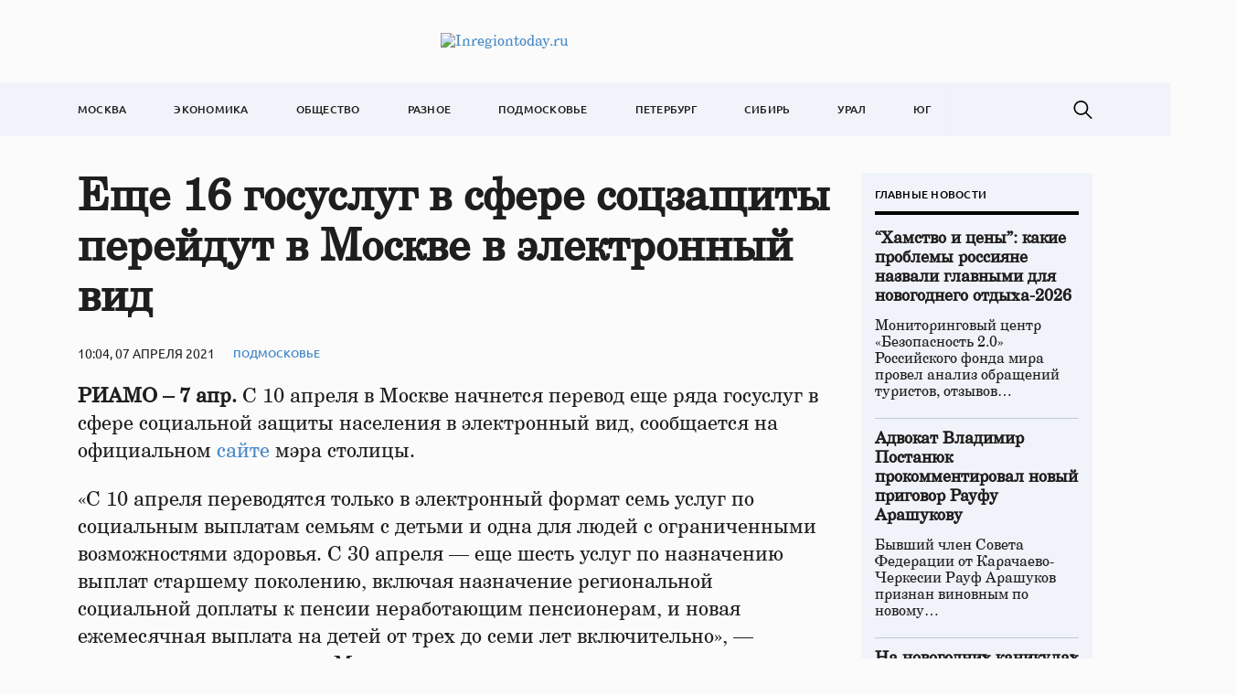

--- FILE ---
content_type: text/html; charset=UTF-8
request_url: https://inregiontoday.ru/eshhe-16-gosuslug-v-sfere-soczashhity-perejd/
body_size: 10617
content:
<!doctype html>
<html lang="ru-RU">
<head>
	<meta charset="UTF-8">
	<meta name="viewport" content="width=device-width, initial-scale=1">
	<link rel="profile" href="https://gmpg.org/xfn/11">

	<meta name='robots' content='index, follow, max-image-preview:large, max-snippet:-1, max-video-preview:-1' />
	<style>img:is([sizes="auto" i], [sizes^="auto," i]) { contain-intrinsic-size: 3000px 1500px }</style>
	
	<!-- This site is optimized with the Yoast SEO plugin v24.4 - https://yoast.com/wordpress/plugins/seo/ -->
	<title>Еще 16 госуслуг в сфере соцзащиты перейдут в Москве в электронный вид - Inregiontoday.ru</title>
	<link rel="canonical" href="https://inregiontoday.ru/eshhe-16-gosuslug-v-sfere-soczashhity-perejd/" />
	<meta property="og:locale" content="ru_RU" />
	<meta property="og:type" content="article" />
	<meta property="og:title" content="Еще 16 госуслуг в сфере соцзащиты перейдут в Москве в электронный вид - Inregiontoday.ru" />
	<meta property="og:description" content="РИАМО – 7 апр. С 10 апреля в Москве начнется перевод еще ряда..." />
	<meta property="og:url" content="https://inregiontoday.ru/eshhe-16-gosuslug-v-sfere-soczashhity-perejd/" />
	<meta property="og:site_name" content="Inregiontoday.ru" />
	<meta property="article:published_time" content="2021-04-07T10:04:16+00:00" />
	<meta name="author" content="admin" />
	<meta name="twitter:card" content="summary_large_image" />
	<meta name="twitter:label1" content="Написано автором" />
	<meta name="twitter:data1" content="admin" />
	<script type="application/ld+json" class="yoast-schema-graph">{"@context":"https://schema.org","@graph":[{"@type":"Article","@id":"https://inregiontoday.ru/eshhe-16-gosuslug-v-sfere-soczashhity-perejd/#article","isPartOf":{"@id":"https://inregiontoday.ru/eshhe-16-gosuslug-v-sfere-soczashhity-perejd/"},"author":{"name":"admin","@id":"https://inregiontoday.ru/#/schema/person/f54e5107d3588a77055a62c5520b7b82"},"headline":"Еще 16 госуслуг в сфере соцзащиты перейдут в Москве в электронный вид","datePublished":"2021-04-07T10:04:16+00:00","mainEntityOfPage":{"@id":"https://inregiontoday.ru/eshhe-16-gosuslug-v-sfere-soczashhity-perejd/"},"wordCount":176,"publisher":{"@id":"https://inregiontoday.ru/#organization"},"articleSection":["Подмосковье"],"inLanguage":"ru-RU"},{"@type":"WebPage","@id":"https://inregiontoday.ru/eshhe-16-gosuslug-v-sfere-soczashhity-perejd/","url":"https://inregiontoday.ru/eshhe-16-gosuslug-v-sfere-soczashhity-perejd/","name":"Еще 16 госуслуг в сфере соцзащиты перейдут в Москве в электронный вид - Inregiontoday.ru","isPartOf":{"@id":"https://inregiontoday.ru/#website"},"datePublished":"2021-04-07T10:04:16+00:00","breadcrumb":{"@id":"https://inregiontoday.ru/eshhe-16-gosuslug-v-sfere-soczashhity-perejd/#breadcrumb"},"inLanguage":"ru-RU","potentialAction":[{"@type":"ReadAction","target":["https://inregiontoday.ru/eshhe-16-gosuslug-v-sfere-soczashhity-perejd/"]}]},{"@type":"BreadcrumbList","@id":"https://inregiontoday.ru/eshhe-16-gosuslug-v-sfere-soczashhity-perejd/#breadcrumb","itemListElement":[{"@type":"ListItem","position":1,"name":"Главная страница","item":"https://inregiontoday.ru/"},{"@type":"ListItem","position":2,"name":"Еще 16 госуслуг в сфере соцзащиты перейдут в Москве в электронный вид"}]},{"@type":"WebSite","@id":"https://inregiontoday.ru/#website","url":"https://inregiontoday.ru/","name":"Inregiontoday.ru","description":"Новости Москва. В регионе сегодня","publisher":{"@id":"https://inregiontoday.ru/#organization"},"potentialAction":[{"@type":"SearchAction","target":{"@type":"EntryPoint","urlTemplate":"https://inregiontoday.ru/?s={search_term_string}"},"query-input":{"@type":"PropertyValueSpecification","valueRequired":true,"valueName":"search_term_string"}}],"inLanguage":"ru-RU"},{"@type":"Organization","@id":"https://inregiontoday.ru/#organization","name":"Inregiontoday.ru","url":"https://inregiontoday.ru/","logo":{"@type":"ImageObject","inLanguage":"ru-RU","@id":"https://inregiontoday.ru/#/schema/logo/image/","url":"https://img.inregiontoday.ru/2023/08/regiontoday-logo.png","contentUrl":"https://img.inregiontoday.ru/2023/08/regiontoday-logo.png","width":473,"height":44,"caption":"Inregiontoday.ru"},"image":{"@id":"https://inregiontoday.ru/#/schema/logo/image/"}},{"@type":"Person","@id":"https://inregiontoday.ru/#/schema/person/f54e5107d3588a77055a62c5520b7b82","name":"admin","image":{"@type":"ImageObject","inLanguage":"ru-RU","@id":"https://inregiontoday.ru/#/schema/person/image/","url":"https://secure.gravatar.com/avatar/9aaa6e9defb414fbd777303200e02335?s=96&d=mm&r=g","contentUrl":"https://secure.gravatar.com/avatar/9aaa6e9defb414fbd777303200e02335?s=96&d=mm&r=g","caption":"admin"},"url":"https://inregiontoday.ru/author/admin/"}]}</script>
	<!-- / Yoast SEO plugin. -->


<link rel="alternate" type="application/rss+xml" title="Inregiontoday.ru &raquo; Лента" href="https://inregiontoday.ru/feed/" />
<link rel="alternate" type="application/rss+xml" title="Inregiontoday.ru &raquo; Лента комментариев" href="https://inregiontoday.ru/comments/feed/" />
<script>
window._wpemojiSettings = {"baseUrl":"https:\/\/s.w.org\/images\/core\/emoji\/15.0.3\/72x72\/","ext":".png","svgUrl":"https:\/\/s.w.org\/images\/core\/emoji\/15.0.3\/svg\/","svgExt":".svg","source":{"concatemoji":"https:\/\/inregiontoday.ru\/wp-includes\/js\/wp-emoji-release.min.js?ver=6.7.2"}};
/*! This file is auto-generated */
!function(i,n){var o,s,e;function c(e){try{var t={supportTests:e,timestamp:(new Date).valueOf()};sessionStorage.setItem(o,JSON.stringify(t))}catch(e){}}function p(e,t,n){e.clearRect(0,0,e.canvas.width,e.canvas.height),e.fillText(t,0,0);var t=new Uint32Array(e.getImageData(0,0,e.canvas.width,e.canvas.height).data),r=(e.clearRect(0,0,e.canvas.width,e.canvas.height),e.fillText(n,0,0),new Uint32Array(e.getImageData(0,0,e.canvas.width,e.canvas.height).data));return t.every(function(e,t){return e===r[t]})}function u(e,t,n){switch(t){case"flag":return n(e,"\ud83c\udff3\ufe0f\u200d\u26a7\ufe0f","\ud83c\udff3\ufe0f\u200b\u26a7\ufe0f")?!1:!n(e,"\ud83c\uddfa\ud83c\uddf3","\ud83c\uddfa\u200b\ud83c\uddf3")&&!n(e,"\ud83c\udff4\udb40\udc67\udb40\udc62\udb40\udc65\udb40\udc6e\udb40\udc67\udb40\udc7f","\ud83c\udff4\u200b\udb40\udc67\u200b\udb40\udc62\u200b\udb40\udc65\u200b\udb40\udc6e\u200b\udb40\udc67\u200b\udb40\udc7f");case"emoji":return!n(e,"\ud83d\udc26\u200d\u2b1b","\ud83d\udc26\u200b\u2b1b")}return!1}function f(e,t,n){var r="undefined"!=typeof WorkerGlobalScope&&self instanceof WorkerGlobalScope?new OffscreenCanvas(300,150):i.createElement("canvas"),a=r.getContext("2d",{willReadFrequently:!0}),o=(a.textBaseline="top",a.font="600 32px Arial",{});return e.forEach(function(e){o[e]=t(a,e,n)}),o}function t(e){var t=i.createElement("script");t.src=e,t.defer=!0,i.head.appendChild(t)}"undefined"!=typeof Promise&&(o="wpEmojiSettingsSupports",s=["flag","emoji"],n.supports={everything:!0,everythingExceptFlag:!0},e=new Promise(function(e){i.addEventListener("DOMContentLoaded",e,{once:!0})}),new Promise(function(t){var n=function(){try{var e=JSON.parse(sessionStorage.getItem(o));if("object"==typeof e&&"number"==typeof e.timestamp&&(new Date).valueOf()<e.timestamp+604800&&"object"==typeof e.supportTests)return e.supportTests}catch(e){}return null}();if(!n){if("undefined"!=typeof Worker&&"undefined"!=typeof OffscreenCanvas&&"undefined"!=typeof URL&&URL.createObjectURL&&"undefined"!=typeof Blob)try{var e="postMessage("+f.toString()+"("+[JSON.stringify(s),u.toString(),p.toString()].join(",")+"));",r=new Blob([e],{type:"text/javascript"}),a=new Worker(URL.createObjectURL(r),{name:"wpTestEmojiSupports"});return void(a.onmessage=function(e){c(n=e.data),a.terminate(),t(n)})}catch(e){}c(n=f(s,u,p))}t(n)}).then(function(e){for(var t in e)n.supports[t]=e[t],n.supports.everything=n.supports.everything&&n.supports[t],"flag"!==t&&(n.supports.everythingExceptFlag=n.supports.everythingExceptFlag&&n.supports[t]);n.supports.everythingExceptFlag=n.supports.everythingExceptFlag&&!n.supports.flag,n.DOMReady=!1,n.readyCallback=function(){n.DOMReady=!0}}).then(function(){return e}).then(function(){var e;n.supports.everything||(n.readyCallback(),(e=n.source||{}).concatemoji?t(e.concatemoji):e.wpemoji&&e.twemoji&&(t(e.twemoji),t(e.wpemoji)))}))}((window,document),window._wpemojiSettings);
</script>
<style id='wp-emoji-styles-inline-css'>

	img.wp-smiley, img.emoji {
		display: inline !important;
		border: none !important;
		box-shadow: none !important;
		height: 1em !important;
		width: 1em !important;
		margin: 0 0.07em !important;
		vertical-align: -0.1em !important;
		background: none !important;
		padding: 0 !important;
	}
</style>
<link rel='stylesheet' id='wp-block-library-css' href='https://inregiontoday.ru/wp-includes/css/dist/block-library/style.min.css?ver=6.7.2' media='all' />
<style id='classic-theme-styles-inline-css'>
/*! This file is auto-generated */
.wp-block-button__link{color:#fff;background-color:#32373c;border-radius:9999px;box-shadow:none;text-decoration:none;padding:calc(.667em + 2px) calc(1.333em + 2px);font-size:1.125em}.wp-block-file__button{background:#32373c;color:#fff;text-decoration:none}
</style>
<style id='global-styles-inline-css'>
:root{--wp--preset--aspect-ratio--square: 1;--wp--preset--aspect-ratio--4-3: 4/3;--wp--preset--aspect-ratio--3-4: 3/4;--wp--preset--aspect-ratio--3-2: 3/2;--wp--preset--aspect-ratio--2-3: 2/3;--wp--preset--aspect-ratio--16-9: 16/9;--wp--preset--aspect-ratio--9-16: 9/16;--wp--preset--color--black: #000000;--wp--preset--color--cyan-bluish-gray: #abb8c3;--wp--preset--color--white: #ffffff;--wp--preset--color--pale-pink: #f78da7;--wp--preset--color--vivid-red: #cf2e2e;--wp--preset--color--luminous-vivid-orange: #ff6900;--wp--preset--color--luminous-vivid-amber: #fcb900;--wp--preset--color--light-green-cyan: #7bdcb5;--wp--preset--color--vivid-green-cyan: #00d084;--wp--preset--color--pale-cyan-blue: #8ed1fc;--wp--preset--color--vivid-cyan-blue: #0693e3;--wp--preset--color--vivid-purple: #9b51e0;--wp--preset--gradient--vivid-cyan-blue-to-vivid-purple: linear-gradient(135deg,rgba(6,147,227,1) 0%,rgb(155,81,224) 100%);--wp--preset--gradient--light-green-cyan-to-vivid-green-cyan: linear-gradient(135deg,rgb(122,220,180) 0%,rgb(0,208,130) 100%);--wp--preset--gradient--luminous-vivid-amber-to-luminous-vivid-orange: linear-gradient(135deg,rgba(252,185,0,1) 0%,rgba(255,105,0,1) 100%);--wp--preset--gradient--luminous-vivid-orange-to-vivid-red: linear-gradient(135deg,rgba(255,105,0,1) 0%,rgb(207,46,46) 100%);--wp--preset--gradient--very-light-gray-to-cyan-bluish-gray: linear-gradient(135deg,rgb(238,238,238) 0%,rgb(169,184,195) 100%);--wp--preset--gradient--cool-to-warm-spectrum: linear-gradient(135deg,rgb(74,234,220) 0%,rgb(151,120,209) 20%,rgb(207,42,186) 40%,rgb(238,44,130) 60%,rgb(251,105,98) 80%,rgb(254,248,76) 100%);--wp--preset--gradient--blush-light-purple: linear-gradient(135deg,rgb(255,206,236) 0%,rgb(152,150,240) 100%);--wp--preset--gradient--blush-bordeaux: linear-gradient(135deg,rgb(254,205,165) 0%,rgb(254,45,45) 50%,rgb(107,0,62) 100%);--wp--preset--gradient--luminous-dusk: linear-gradient(135deg,rgb(255,203,112) 0%,rgb(199,81,192) 50%,rgb(65,88,208) 100%);--wp--preset--gradient--pale-ocean: linear-gradient(135deg,rgb(255,245,203) 0%,rgb(182,227,212) 50%,rgb(51,167,181) 100%);--wp--preset--gradient--electric-grass: linear-gradient(135deg,rgb(202,248,128) 0%,rgb(113,206,126) 100%);--wp--preset--gradient--midnight: linear-gradient(135deg,rgb(2,3,129) 0%,rgb(40,116,252) 100%);--wp--preset--font-size--small: 13px;--wp--preset--font-size--medium: 20px;--wp--preset--font-size--large: 36px;--wp--preset--font-size--x-large: 42px;--wp--preset--spacing--20: 0.44rem;--wp--preset--spacing--30: 0.67rem;--wp--preset--spacing--40: 1rem;--wp--preset--spacing--50: 1.5rem;--wp--preset--spacing--60: 2.25rem;--wp--preset--spacing--70: 3.38rem;--wp--preset--spacing--80: 5.06rem;--wp--preset--shadow--natural: 6px 6px 9px rgba(0, 0, 0, 0.2);--wp--preset--shadow--deep: 12px 12px 50px rgba(0, 0, 0, 0.4);--wp--preset--shadow--sharp: 6px 6px 0px rgba(0, 0, 0, 0.2);--wp--preset--shadow--outlined: 6px 6px 0px -3px rgba(255, 255, 255, 1), 6px 6px rgba(0, 0, 0, 1);--wp--preset--shadow--crisp: 6px 6px 0px rgba(0, 0, 0, 1);}:where(.is-layout-flex){gap: 0.5em;}:where(.is-layout-grid){gap: 0.5em;}body .is-layout-flex{display: flex;}.is-layout-flex{flex-wrap: wrap;align-items: center;}.is-layout-flex > :is(*, div){margin: 0;}body .is-layout-grid{display: grid;}.is-layout-grid > :is(*, div){margin: 0;}:where(.wp-block-columns.is-layout-flex){gap: 2em;}:where(.wp-block-columns.is-layout-grid){gap: 2em;}:where(.wp-block-post-template.is-layout-flex){gap: 1.25em;}:where(.wp-block-post-template.is-layout-grid){gap: 1.25em;}.has-black-color{color: var(--wp--preset--color--black) !important;}.has-cyan-bluish-gray-color{color: var(--wp--preset--color--cyan-bluish-gray) !important;}.has-white-color{color: var(--wp--preset--color--white) !important;}.has-pale-pink-color{color: var(--wp--preset--color--pale-pink) !important;}.has-vivid-red-color{color: var(--wp--preset--color--vivid-red) !important;}.has-luminous-vivid-orange-color{color: var(--wp--preset--color--luminous-vivid-orange) !important;}.has-luminous-vivid-amber-color{color: var(--wp--preset--color--luminous-vivid-amber) !important;}.has-light-green-cyan-color{color: var(--wp--preset--color--light-green-cyan) !important;}.has-vivid-green-cyan-color{color: var(--wp--preset--color--vivid-green-cyan) !important;}.has-pale-cyan-blue-color{color: var(--wp--preset--color--pale-cyan-blue) !important;}.has-vivid-cyan-blue-color{color: var(--wp--preset--color--vivid-cyan-blue) !important;}.has-vivid-purple-color{color: var(--wp--preset--color--vivid-purple) !important;}.has-black-background-color{background-color: var(--wp--preset--color--black) !important;}.has-cyan-bluish-gray-background-color{background-color: var(--wp--preset--color--cyan-bluish-gray) !important;}.has-white-background-color{background-color: var(--wp--preset--color--white) !important;}.has-pale-pink-background-color{background-color: var(--wp--preset--color--pale-pink) !important;}.has-vivid-red-background-color{background-color: var(--wp--preset--color--vivid-red) !important;}.has-luminous-vivid-orange-background-color{background-color: var(--wp--preset--color--luminous-vivid-orange) !important;}.has-luminous-vivid-amber-background-color{background-color: var(--wp--preset--color--luminous-vivid-amber) !important;}.has-light-green-cyan-background-color{background-color: var(--wp--preset--color--light-green-cyan) !important;}.has-vivid-green-cyan-background-color{background-color: var(--wp--preset--color--vivid-green-cyan) !important;}.has-pale-cyan-blue-background-color{background-color: var(--wp--preset--color--pale-cyan-blue) !important;}.has-vivid-cyan-blue-background-color{background-color: var(--wp--preset--color--vivid-cyan-blue) !important;}.has-vivid-purple-background-color{background-color: var(--wp--preset--color--vivid-purple) !important;}.has-black-border-color{border-color: var(--wp--preset--color--black) !important;}.has-cyan-bluish-gray-border-color{border-color: var(--wp--preset--color--cyan-bluish-gray) !important;}.has-white-border-color{border-color: var(--wp--preset--color--white) !important;}.has-pale-pink-border-color{border-color: var(--wp--preset--color--pale-pink) !important;}.has-vivid-red-border-color{border-color: var(--wp--preset--color--vivid-red) !important;}.has-luminous-vivid-orange-border-color{border-color: var(--wp--preset--color--luminous-vivid-orange) !important;}.has-luminous-vivid-amber-border-color{border-color: var(--wp--preset--color--luminous-vivid-amber) !important;}.has-light-green-cyan-border-color{border-color: var(--wp--preset--color--light-green-cyan) !important;}.has-vivid-green-cyan-border-color{border-color: var(--wp--preset--color--vivid-green-cyan) !important;}.has-pale-cyan-blue-border-color{border-color: var(--wp--preset--color--pale-cyan-blue) !important;}.has-vivid-cyan-blue-border-color{border-color: var(--wp--preset--color--vivid-cyan-blue) !important;}.has-vivid-purple-border-color{border-color: var(--wp--preset--color--vivid-purple) !important;}.has-vivid-cyan-blue-to-vivid-purple-gradient-background{background: var(--wp--preset--gradient--vivid-cyan-blue-to-vivid-purple) !important;}.has-light-green-cyan-to-vivid-green-cyan-gradient-background{background: var(--wp--preset--gradient--light-green-cyan-to-vivid-green-cyan) !important;}.has-luminous-vivid-amber-to-luminous-vivid-orange-gradient-background{background: var(--wp--preset--gradient--luminous-vivid-amber-to-luminous-vivid-orange) !important;}.has-luminous-vivid-orange-to-vivid-red-gradient-background{background: var(--wp--preset--gradient--luminous-vivid-orange-to-vivid-red) !important;}.has-very-light-gray-to-cyan-bluish-gray-gradient-background{background: var(--wp--preset--gradient--very-light-gray-to-cyan-bluish-gray) !important;}.has-cool-to-warm-spectrum-gradient-background{background: var(--wp--preset--gradient--cool-to-warm-spectrum) !important;}.has-blush-light-purple-gradient-background{background: var(--wp--preset--gradient--blush-light-purple) !important;}.has-blush-bordeaux-gradient-background{background: var(--wp--preset--gradient--blush-bordeaux) !important;}.has-luminous-dusk-gradient-background{background: var(--wp--preset--gradient--luminous-dusk) !important;}.has-pale-ocean-gradient-background{background: var(--wp--preset--gradient--pale-ocean) !important;}.has-electric-grass-gradient-background{background: var(--wp--preset--gradient--electric-grass) !important;}.has-midnight-gradient-background{background: var(--wp--preset--gradient--midnight) !important;}.has-small-font-size{font-size: var(--wp--preset--font-size--small) !important;}.has-medium-font-size{font-size: var(--wp--preset--font-size--medium) !important;}.has-large-font-size{font-size: var(--wp--preset--font-size--large) !important;}.has-x-large-font-size{font-size: var(--wp--preset--font-size--x-large) !important;}
:where(.wp-block-post-template.is-layout-flex){gap: 1.25em;}:where(.wp-block-post-template.is-layout-grid){gap: 1.25em;}
:where(.wp-block-columns.is-layout-flex){gap: 2em;}:where(.wp-block-columns.is-layout-grid){gap: 2em;}
:root :where(.wp-block-pullquote){font-size: 1.5em;line-height: 1.6;}
</style>
<link rel='stylesheet' id='regiontoday-style-css' href='https://inregiontoday.ru/wp-content/themes/regiontoday/style.css?ver=1.0.0' media='all' />
<link rel='stylesheet' id='boo-grid-4.6-css' href='https://inregiontoday.ru/wp-content/themes/regiontoday/bootstrap-grid.css?ver=1.0.0' media='all' />
<link rel='stylesheet' id='fancybox-css-css' href='https://inregiontoday.ru/wp-content/themes/regiontoday/js/jquery.fancybox.min.css?ver=1.0.0' media='all' />
<script src="https://inregiontoday.ru/wp-includes/js/jquery/jquery.min.js?ver=3.7.1" id="jquery-core-js"></script>
<script src="https://inregiontoday.ru/wp-includes/js/jquery/jquery-migrate.min.js?ver=3.4.1" id="jquery-migrate-js"></script>
<link rel="https://api.w.org/" href="https://inregiontoday.ru/wp-json/" /><link rel="alternate" title="JSON" type="application/json" href="https://inregiontoday.ru/wp-json/wp/v2/posts/118" /><link rel="EditURI" type="application/rsd+xml" title="RSD" href="https://inregiontoday.ru/xmlrpc.php?rsd" />
<meta name="generator" content="WordPress 6.7.2" />
<link rel='shortlink' href='https://inregiontoday.ru/?p=118' />
<link rel="alternate" title="oEmbed (JSON)" type="application/json+oembed" href="https://inregiontoday.ru/wp-json/oembed/1.0/embed?url=https%3A%2F%2Finregiontoday.ru%2Feshhe-16-gosuslug-v-sfere-soczashhity-perejd%2F" />
<link rel="alternate" title="oEmbed (XML)" type="text/xml+oembed" href="https://inregiontoday.ru/wp-json/oembed/1.0/embed?url=https%3A%2F%2Finregiontoday.ru%2Feshhe-16-gosuslug-v-sfere-soczashhity-perejd%2F&#038;format=xml" />
<link rel="icon" href="https://img.inregiontoday.ru/2023/01/cropped-moskovskaja-logo.png" sizes="32x32" />
<link rel="icon" href="https://img.inregiontoday.ru/2023/01/cropped-moskovskaja-logo.png" sizes="192x192" />
<link rel="apple-touch-icon" href="https://img.inregiontoday.ru/2023/01/cropped-moskovskaja-logo.png" />
<meta name="msapplication-TileImage" content="https://img.inregiontoday.ru/2023/01/cropped-moskovskaja-logo.png" />
</head>

<body class="post-template-default single single-post postid-118 single-format-standard wp-custom-logo">

	
<div id="page" class="site">

<header class="site-header compensate-for-scrollbar d-flex flex-column">
	<div class="menu_header_wrap ">
		<div class="container d-md-block d-none">
			<div class="site-branding">
				<a href="https://inregiontoday.ru/" class="custom-logo-link" rel="home"><img width="473" height="44" src="https://img.inregiontoday.ru/2023/08/regiontoday-logo.png" class="custom-logo wp-image-6308" alt="Inregiontoday.ru" decoding="async" /></a>			</div>
		</div>
		<div class="header-menu">
			<div class="container">
				<div class="d-flex align-items-center justify-content-between menu_wrap">
					<div class="d-md-none d-block">
						<div class="site-branding">
							<a href="https://inregiontoday.ru/" class="custom-logo-link" rel="home"><img width="473" height="44" src="https://img.inregiontoday.ru/2023/08/regiontoday-logo.png" class="custom-logo wp-image-6308" alt="Inregiontoday.ru" decoding="async" /></a>						</div>
					</div>
					<div class="menu_inner">
						<div class="d-flex align-items-center">
							<nav>
								<div class="menu-header-container"><ul id="menu-header" class="d-flex"><li id="menu-item-5769" class="menu-item menu-item-type-taxonomy menu-item-object-category menu-item-5769"><a href="https://inregiontoday.ru/moscow/">Москва</a></li>
<li id="menu-item-6350" class="menu-item menu-item-type-taxonomy menu-item-object-category menu-item-6350"><a href="https://inregiontoday.ru/economics/">Экономика</a></li>
<li id="menu-item-6349" class="menu-item menu-item-type-taxonomy menu-item-object-category menu-item-6349"><a href="https://inregiontoday.ru/society/">Общество</a></li>
<li id="menu-item-6351" class="menu-item menu-item-type-taxonomy menu-item-object-category menu-item-6351"><a href="https://inregiontoday.ru/life/">Разное</a></li>
<li id="menu-item-5160" class="menu-item menu-item-type-taxonomy menu-item-object-category current-post-ancestor current-menu-parent current-post-parent menu-item-5160"><a href="https://inregiontoday.ru/msk/">Подмосковье</a></li>
<li id="menu-item-6344" class="menu-item menu-item-type-taxonomy menu-item-object-category menu-item-6344"><a href="https://inregiontoday.ru/spb/">Петербург</a></li>
<li id="menu-item-6345" class="menu-item menu-item-type-taxonomy menu-item-object-category menu-item-6345"><a href="https://inregiontoday.ru/siberia/">Сибирь</a></li>
<li id="menu-item-6346" class="menu-item menu-item-type-taxonomy menu-item-object-category menu-item-6346"><a href="https://inregiontoday.ru/ural/">Урал</a></li>
<li id="menu-item-6348" class="menu-item menu-item-type-taxonomy menu-item-object-category menu-item-6348"><a href="https://inregiontoday.ru/south/">Юг</a></li>
</ul></div>							</nav>
						</div>
					</div>

					<div class="d-flex align-items-center justify-content-end header_search">
						<div class="search_column">
							<div class="d-flex justify-content-end wrap_search h-100">
    <div class="search_panel">
        <form role="search" method="get" id="searchform" class="searchform d-flex" action="https://inregiontoday.ru/">
                <input type="text" value="" name="s" id="s" placeholder="Поиск по новостям" required/>
                <label for="searchsubmit" class="s-submit d-flex align-items-center">
                    <svg xmlns="http://www.w3.org/2000/svg" width="22" height="22" viewBox="0 0 22 22" fill="none"><g clip-path="url(#clip0_14_506)"><path d="M7.64839 0.064455C5.74057 0.30508 3.93589 1.19453 2.56518 2.56524C-0.0301296 5.15625 -0.726223 9.08789 0.820652 12.3664C2.09682 15.0777 4.64917 16.9512 7.57534 17.3379C9.74956 17.6215 11.971 17.0629 13.7499 15.7867C13.9605 15.6363 14.1496 15.5117 14.1667 15.5117C14.1839 15.5117 15.6234 16.934 17.3593 18.6656C20.6894 21.9957 20.6937 21.9957 21.0761 22C21.2652 22 21.639 21.8453 21.7507 21.7164C21.8753 21.5746 22 21.2566 22 21.0762C22 20.6938 21.9957 20.6895 18.6656 17.3594C16.9339 15.6234 15.5117 14.1883 15.5117 14.1711C15.5117 14.1539 15.6363 13.9648 15.791 13.7457C16.8566 12.2375 17.398 10.5574 17.4023 8.73555C17.4023 6.38086 16.4999 4.20234 14.8371 2.54805C13.5222 1.2418 11.9066 0.4168 10.0546 0.107424C9.47026 0.00859642 8.25854 -0.012888 7.64839 0.064455ZM9.71089 1.91211C11.6703 2.23008 13.3417 3.28711 14.4031 4.88555C15.1937 6.07578 15.5589 7.26602 15.5632 8.67969C15.5632 9.36289 15.516 9.77539 15.3613 10.3984C14.7554 12.8176 12.8175 14.7555 10.3984 15.3613C9.77534 15.516 9.36284 15.5633 8.67964 15.5633C7.26596 15.559 6.07573 15.1938 4.8855 14.4031C2.99057 13.1441 1.8476 11.0086 1.8476 8.70977C1.8476 7.5582 2.08393 6.58711 2.62104 5.54727C3.48901 3.86719 5.03589 2.6168 6.89643 2.07969C7.68276 1.85625 8.89878 1.78321 9.71089 1.91211Z" /></g><defs><clipPath id="clip0_14_506"><rect width="22" height="22"/></clipPath></defs></svg>
                    <input type="submit" id="searchsubmit" value="" />
                </label>
        </form>
    </div>
    <div class="s-icon d-flex">
        <svg class="loop-icon" xmlns="http://www.w3.org/2000/svg" width="22" height="22" viewBox="0 0 22 22" fill="none"><g clip-path="url(#clip0_14_506)"><path d="M7.64839 0.064455C5.74057 0.30508 3.93589 1.19453 2.56518 2.56524C-0.0301296 5.15625 -0.726223 9.08789 0.820652 12.3664C2.09682 15.0777 4.64917 16.9512 7.57534 17.3379C9.74956 17.6215 11.971 17.0629 13.7499 15.7867C13.9605 15.6363 14.1496 15.5117 14.1667 15.5117C14.1839 15.5117 15.6234 16.934 17.3593 18.6656C20.6894 21.9957 20.6937 21.9957 21.0761 22C21.2652 22 21.639 21.8453 21.7507 21.7164C21.8753 21.5746 22 21.2566 22 21.0762C22 20.6938 21.9957 20.6895 18.6656 17.3594C16.9339 15.6234 15.5117 14.1883 15.5117 14.1711C15.5117 14.1539 15.6363 13.9648 15.791 13.7457C16.8566 12.2375 17.398 10.5574 17.4023 8.73555C17.4023 6.38086 16.4999 4.20234 14.8371 2.54805C13.5222 1.2418 11.9066 0.4168 10.0546 0.107424C9.47026 0.00859642 8.25854 -0.012888 7.64839 0.064455ZM9.71089 1.91211C11.6703 2.23008 13.3417 3.28711 14.4031 4.88555C15.1937 6.07578 15.5589 7.26602 15.5632 8.67969C15.5632 9.36289 15.516 9.77539 15.3613 10.3984C14.7554 12.8176 12.8175 14.7555 10.3984 15.3613C9.77534 15.516 9.36284 15.5633 8.67964 15.5633C7.26596 15.559 6.07573 15.1938 4.8855 14.4031C2.99057 13.1441 1.8476 11.0086 1.8476 8.70977C1.8476 7.5582 2.08393 6.58711 2.62104 5.54727C3.48901 3.86719 5.03589 2.6168 6.89643 2.07969C7.68276 1.85625 8.89878 1.78321 9.71089 1.91211Z" /></g><defs><clipPath id="clip0_14_506"><rect width="22" height="22"/></clipPath></defs></svg>
        <svg data-win="gl0ry_to_ukra1ne" class="loop-icon_close" width="20" height="19" viewBox="0 0 20 19" fill="none" xmlns="http://www.w3.org/2000/svg"><path fill-rule="evenodd" clip-rule="evenodd" d="M2.73529 0.79769C2.33837 0.400768 1.69483 0.400768 1.29791 0.797691C0.900988 1.19461 0.900988 1.83815 1.29791 2.23507L8.56286 9.50002L1.29796 16.7649C0.90104 17.1618 0.90104 17.8054 1.29796 18.2023C1.69488 18.5992 2.33842 18.5992 2.73534 18.2023L10.0002 10.9374L17.2651 18.2023C17.6621 18.5992 18.3056 18.5992 18.7025 18.2023C19.0994 17.8054 19.0994 17.1618 18.7025 16.7649L11.4376 9.50002L18.7026 2.23507C19.0995 1.83815 19.0995 1.19461 18.7026 0.797691C18.3057 0.400768 17.6621 0.400768 17.2652 0.79769L10.0002 8.06264L2.73529 0.79769Z"/></svg>
    </div>
</div>						</div>
						<div class="d-md-none d-block ml-3">
							<div class="burger"><span></span></div>
						</div>
					</div>
				</div>
			</div>
		</div>
	</div>
</header>

<main>
	<div class="container">
		<article>
			<div class="row mx-lg-n3 mx-n2">
									<div class="col-lg-9 col-md-8 px-lg-3 px-2">
						<h1>Еще 16 госуслуг в сфере соцзащиты перейдут в Москве в электронный вид</h1>						<div class="d-flex align-items-center flex-wrap single-meta">
							<div class="date_post">
								10:04, 07 апреля 2021							</div>
							<div><a class="cat-name" href="https://inregiontoday.ru/msk/">Подмосковье</a></div>
						</div>
						<div class="mb-2">
													</div>
						<div class="content_acticle">
							<p><strong>РИАМО – 7 апр.</strong> С 10 апреля в Москве начнется перевод еще ряда госуслуг в сфере социальной защиты населения в электронный вид, сообщается на официальном <a href="http://www.mos.ru/">сайте</a> мэра столицы.</p>
<p>«С 10 апреля переводятся только в электронный формат семь услуг по социальным выплатам семьям с детьми и одна для людей с ограниченными возможностями здоровья. С 30 апреля — еще шесть услуг по назначению выплат старшему поколению, включая назначение региональной социальной доплаты к пенсии неработающим пенсионерам, и новая ежемесячная выплата на детей от трех до семи лет включительно», — сказала заместитель мэра Москвы по вопросам социального развития Анастасия Ракова.</p>
<p>Также в электронный вид переводится услуга по постановке на учет для получения санаторно-курортной путевки. Если у москвичей останутся вопросы по заполнению заявления, то они могут обратиться за разъяснениями к сотрудникам центров госуслуг или воспользоваться компьютерами в зонах электронных услуг в офисах «Мои документы».</p>
<p>На mos.ru доступно более 380 электронных сервисов. Воспользоваться всеми возможностям портала могут пользователи с полной учетной записью. Ее можно получить онлайн, в том числе на сайте gosuslugi.ru, а также в любом МФЦ.</p>
						</div>
						<div class="share-post">
							<script src="https://yastatic.net/share2/share.js"></script>
							<div class="ya-share2" data-curtain data-services="vkontakte,odnoklassniki,telegram,twitter,viber,whatsapp"></div>
						</div>
					</div>
													<aside class="col-lg-3 col-md-4 px-lg-3 px-2 mb-lg-0 mb-4">
						<div class="side_bar">
							<div class="side_bar_title">Главные новости</div>
															<ul>
								    								    												<li>
												<a href="https://inregiontoday.ru/hamstvo-i-czeny-kakie-problemy-rossiyane-nazvali-glavnymi-dlya-novogodnego-otdyha-2026/" class="d-block">
													<div class="side_bar_news">&#8220;Хамство и цены&#8221;: какие проблемы россияне назвали главными для новогоднего отдыха-2026</div>
													<div class="m-0"><p>Мониторинговый центр «Безопасность 2.0» Российского фонда мира провел анализ обращений туристов, отзывов&#8230;</p>
</div>
												</a>
											</li>
																											    												<li>
												<a href="https://inregiontoday.ru/advokat-vladimir-postanyuk-prokommentiroval-novyj-prigovor-raufu-arashukovu/" class="d-block">
													<div class="side_bar_news">Адвокат Владимир Постанюк прокомментировал новый приговор Рауфу Арашукову</div>
													<div class="m-0"><p>Бывший член Совета Федерации от Карачаево-Черкесии Рауф Арашуков признан виновным по новому&#8230;</p>
</div>
												</a>
											</li>
																											    												<li>
												<a href="https://inregiontoday.ru/na-novogodnih-kanikulah-na-vdnh-provedut-tvorcheskie-zanyatiya-i-pokazhut-spektakli/" class="d-block">
													<div class="side_bar_news">На новогодних каникулах на ВДНХ проведут творческие занятия и покажут спектакли</div>
													<div class="m-0"><p>Кроме того, на главной выставке страны можно посмотреть балет на льду с&#8230;</p>
</div>
												</a>
											</li>
																											    												<li>
												<a href="https://inregiontoday.ru/master-klassy-po-chekanke-i-rospisi-igrushek-provedut-v-ramkah-zimy-v-moskve/" class="d-block">
													<div class="side_bar_news">Мастер-классы по чеканке и росписи игрушек проведут в рамках «Зимы в Москве»</div>
													<div class="m-0"><p>Участники смогут украсить чайный календарь, задекорировать стеклянный бокал, расписать керамические и деревянные&#8230;</p>
</div>
												</a>
											</li>
																											</ul>
																				</div>
					</aside>
							</div>
		</article>
			<div class="other_posts">
        
                	<div class="other_posts_title"><span>другие новости</span></div>
        	<div class="last_other_news">
	            
<div>
    <a href="https://inregiontoday.ru/boris-usherovich-rasskazal-o-primenenii-innovaczionnyh-tehnologij-pri-stroitelstve-novogo-mosta-v-zabajkale/" class="news_item d-flex flex-column">
        <div class="thumbnail_news_link">
            <div class="thumbnail_news">
                                    <img src="https://inregiontoday.ru/wp-content/themes/regiontoday/img/no-img.jpg">
                            </div>
        </div>
        <div>
            <div class="title_news">
                Борис Ушерович рассказал о применении инновационных технологий при строительстве нового моста в Забайкалье            </div>
            <div class="excerpt_news">
                <p>В Забайкалье компанией «Бамстроймеханизация» (входит в группу компаний 1520) завершено строительство нового&#8230;</p>
            </div>
        </div>
    </a>
</div>
<div>
    <a href="https://inregiontoday.ru/gruppa-kompanij-borisa-usherovicha-stroit-novuyu-zh-d-razvyazku-na-stanczii-tynda/" class="news_item d-flex flex-column">
        <div class="thumbnail_news_link">
            <div class="thumbnail_news">
                                    <img src="https://inregiontoday.ru/wp-content/themes/regiontoday/img/no-img.jpg">
                            </div>
        </div>
        <div>
            <div class="title_news">
                Группа компаний Бориса Ушеровича строит новую ж/д развязку на станции Тында            </div>
            <div class="excerpt_news">
                <p>Строительство ж/д развязки на станции Тында начато компанией «Бамстроймеханизация», которая входит в&#8230;</p>
            </div>
        </div>
    </a>
</div>
<div>
    <a href="https://inregiontoday.ru/boris-usherovich-prokommentiroval-hod-stroitelstva-mostovogo-perehoda-na-zabajkalskoj-zheleznoj-doroge/" class="news_item d-flex flex-column">
        <div class="thumbnail_news_link">
            <div class="thumbnail_news">
                                    <img src="https://inregiontoday.ru/wp-content/themes/regiontoday/img/no-img.jpg">
                            </div>
        </div>
        <div>
            <div class="title_news">
                Борис Ушерович прокомментировал ход строительства мостового перехода на Забайкальской железной дороге            </div>
            <div class="excerpt_news">
                <p>Акционер Группы компаний 1520 Борис Ушерович поделился информацией о ходе строительства мостового&#8230;</p>
            </div>
        </div>
    </a>
</div>
<div>
    <a href="https://inregiontoday.ru/osnovatel-amp-smart-school-arkadi-mailyan-bezgranichniye-vozmojnosti-razvitiya-ne-vichodya-iz-doma/" class="news_item d-flex flex-column">
        <div class="thumbnail_news_link">
            <div class="thumbnail_news">
                <img width="1200" height="675" src="https://img.inregiontoday.ru/2023/11/12548.jpg" class="attachment-large size-large wp-image-6948 wp-post-image" alt="" decoding="async" loading="lazy" />            </div>
        </div>
        <div>
            <div class="title_news">
                Безграничные возможности развития, не выходя из дома            </div>
            <div class="excerpt_news">
                <p>11 января 2021 года состоится открытие онлайн-школы АМР SMART SCHOOL. &nbsp;АМР SMART&#8230;</p>
            </div>
        </div>
    </a>
</div>            </div>
                        </div>
	</div>
</main>


	<footer id="colophon" class="site-footer">
		<div class="container">
			<div class="d-flex flex-md-nowrap flex-wrap justify-content-between align-items-center">
				<nav>
					<div class="menu-footer-container"><ul id="menu-footer" class="footer_menu d-md-flex d-none flex-wrap justify-content-md-start justify-content-center"><li id="menu-item-6317" class="menu-item menu-item-type-taxonomy menu-item-object-category menu-item-6317"><a href="https://inregiontoday.ru/moscow/">Москва</a></li>
<li id="menu-item-6318" class="menu-item menu-item-type-taxonomy menu-item-object-category current-post-ancestor current-menu-parent current-post-parent menu-item-6318"><a href="https://inregiontoday.ru/msk/">Подмосковье</a></li>
<li id="menu-item-6319" class="menu-item menu-item-type-taxonomy menu-item-object-category menu-item-6319"><a href="https://inregiontoday.ru/life/">Lifestyle</a></li>
<li id="menu-item-6335" class="menu-item menu-item-type-taxonomy menu-item-object-category menu-item-6335"><a href="https://inregiontoday.ru/society/">Общество</a></li>
<li id="menu-item-6336" class="menu-item menu-item-type-taxonomy menu-item-object-category menu-item-6336"><a href="https://inregiontoday.ru/spb/">Петербург</a></li>
<li id="menu-item-6337" class="menu-item menu-item-type-taxonomy menu-item-object-category menu-item-6337"><a href="https://inregiontoday.ru/siberia/">Сибирь</a></li>
<li id="menu-item-6338" class="menu-item menu-item-type-taxonomy menu-item-object-category menu-item-6338"><a href="https://inregiontoday.ru/ural/">Урал</a></li>
<li id="menu-item-6339" class="menu-item menu-item-type-taxonomy menu-item-object-category menu-item-6339"><a href="https://inregiontoday.ru/economics/">Экономика</a></li>
<li id="menu-item-6340" class="menu-item menu-item-type-taxonomy menu-item-object-category menu-item-6340"><a href="https://inregiontoday.ru/south/">Юг</a></li>
<li id="menu-item-6334" class="menu-item menu-item-type-post_type menu-item-object-page menu-item-6334"><a href="https://inregiontoday.ru/kontakty/">Контакты</a></li>
</ul></div>					<div class="menu-footer-container"><ul id="menu-footer-1" class="footer_menu d-md-none d-flex flex-wrap justify-content-md-start justify-content-center"><li class="menu-item menu-item-type-taxonomy menu-item-object-category menu-item-6317"><a href="https://inregiontoday.ru/moscow/">Москва</a></li>
<li class="menu-item menu-item-type-taxonomy menu-item-object-category current-post-ancestor current-menu-parent current-post-parent menu-item-6318"><a href="https://inregiontoday.ru/msk/">Подмосковье</a></li>
<li class="menu-item menu-item-type-taxonomy menu-item-object-category menu-item-6319"><a href="https://inregiontoday.ru/life/">Lifestyle</a></li>
<li class="menu-item menu-item-type-taxonomy menu-item-object-category menu-item-6335"><a href="https://inregiontoday.ru/society/">Общество</a></li>
<li class="menu-item menu-item-type-taxonomy menu-item-object-category menu-item-6336"><a href="https://inregiontoday.ru/spb/">Петербург</a></li>
<li class="menu-item menu-item-type-taxonomy menu-item-object-category menu-item-6337"><a href="https://inregiontoday.ru/siberia/">Сибирь</a></li>
<li class="menu-item menu-item-type-taxonomy menu-item-object-category menu-item-6338"><a href="https://inregiontoday.ru/ural/">Урал</a></li>
<li class="menu-item menu-item-type-taxonomy menu-item-object-category menu-item-6339"><a href="https://inregiontoday.ru/economics/">Экономика</a></li>
<li class="menu-item menu-item-type-taxonomy menu-item-object-category menu-item-6340"><a href="https://inregiontoday.ru/south/">Юг</a></li>
<li class="menu-item menu-item-type-post_type menu-item-object-page menu-item-6334"><a href="https://inregiontoday.ru/kontakty/">Контакты</a></li>
</ul></div>				</nav>
				<div class="footer-logo">
					<div class="site-branding">
						<a href="https://inregiontoday.ru/" class="custom-logo-link" rel="home"><img width="473" height="44" src="https://img.inregiontoday.ru/2023/08/regiontoday-logo.png" class="custom-logo wp-image-6308" alt="Inregiontoday.ru" decoding="async" /></a>					</div>
					<p class="mb-0 mt-2">© 2026 <span class="site-url">inregiontoday.ru</span> - Новости Москва. В регионе сегодня</p>
					
				</div>
			</div>
		</div>
	</footer>



</div>

<script src="https://inregiontoday.ru/wp-content/themes/regiontoday/js/jquery.fancybox.min.js?ver=1.0.0" id="fancybox-js-js"></script>
<script src="https://inregiontoday.ru/wp-content/themes/regiontoday/js/ajax_loadmore.js?ver=1.0.0" id="ajax_loadmore-js-js"></script>
<script src="https://inregiontoday.ru/wp-content/themes/regiontoday/js/custom.js?ver=1.0.0" id="custom-js-js"></script>

</body>
</html>
